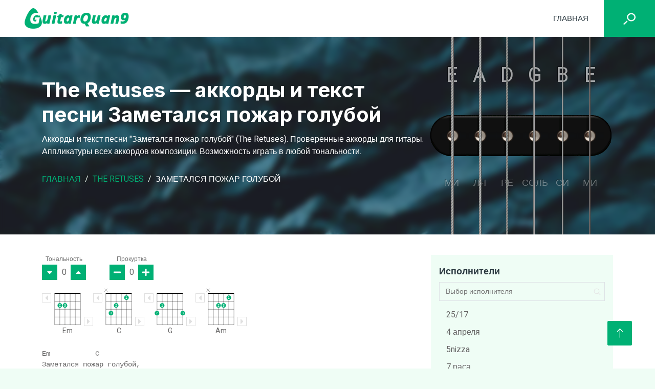

--- FILE ---
content_type: text/html; charset=UTF-8
request_url: https://guitarquan9.com/the-retuses/zametalsya-pozhar-goluboy/
body_size: 12753
content:
<!doctype html>
<html lang="ru-RU">
<head>
	<meta charset="UTF-8">
	<meta name="viewport" content="width=device-width, initial-scale=1">
	<link rel="profile" href="https://gmpg.org/xfn/11">

	<!-- Google Web Fonts -->
    <link rel="preconnect" href="https://fonts.googleapis.com">
    <link rel="preconnect" href="https://fonts.gstatic.com" crossorigin>
    <link href="https://fonts.googleapis.com/css2?family=Heebo:wght@400;500;600&family=Inter:wght@700;800&display=swap" rel="stylesheet">

	<meta name='robots' content='index, follow, max-image-preview:large, max-snippet:-1, max-video-preview:-1' />

	<title>The Retuses, Заметался пожар голубой — аккорды песни для гитары</title>
	<meta name="description" content="Аккорды и текст песни &quot;Заметался пожар голубой&quot; (The Retuses). Проверенные аккорды для гитары. Аппликатуры всех аккордов композиций. Возможность играть в любой тональности." />
	<link rel="canonical" href="https://guitarquan9.com/the-retuses/zametalsya-pozhar-goluboy/" />
	<meta property="og:locale" content="ru_RU" />
	<meta property="og:type" content="article" />
	<meta property="og:title" content="The Retuses, Заметался пожар голубой — аккорды песни для гитары" />
	<meta property="og:description" content="Аккорды и текст песни &quot;Заметался пожар голубой&quot; (The Retuses). Проверенные аккорды для гитары. Аппликатуры всех аккордов композиций. Возможность играть в любой тональности." />
	<meta property="og:url" content="https://guitarquan9.com/the-retuses/zametalsya-pozhar-goluboy/" />
	<meta property="og:site_name" content="GuitarQuan9" />
	<meta property="article:modified_time" content="2024-03-14T08:11:40+00:00" />
	<meta name="twitter:card" content="summary_large_image" />
	<script type="application/ld+json" class="yoast-schema-graph">{"@context":"https://schema.org","@graph":[{"@type":"WebPage","@id":"https://guitarquan9.com/the-retuses/zametalsya-pozhar-goluboy/","url":"https://guitarquan9.com/the-retuses/zametalsya-pozhar-goluboy/","name":"The Retuses, Заметался пожар голубой — аккорды песни для гитары","isPartOf":{"@id":"https://guitarquan9.com/#website"},"datePublished":"2023-12-19T09:21:13+00:00","dateModified":"2024-03-14T08:11:40+00:00","description":"Аккорды и текст песни \"Заметался пожар голубой\" (The Retuses). Проверенные аккорды для гитары. Аппликатуры всех аккордов композиций. Возможность играть в любой тональности.","breadcrumb":{"@id":"https://guitarquan9.com/the-retuses/zametalsya-pozhar-goluboy/#breadcrumb"},"inLanguage":"ru-RU","potentialAction":[{"@type":"ReadAction","target":["https://guitarquan9.com/the-retuses/zametalsya-pozhar-goluboy/"]}]},{"@type":"BreadcrumbList","@id":"https://guitarquan9.com/the-retuses/zametalsya-pozhar-goluboy/#breadcrumb","itemListElement":[{"@type":"ListItem","position":1,"name":"Главная","item":"https://guitarquan9.com/"},{"@type":"ListItem","position":2,"name":"The Retuses","item":"https://guitarquan9.com/the-retuses/"},{"@type":"ListItem","position":3,"name":"Заметался пожар голубой"}]},{"@type":"WebSite","@id":"https://guitarquan9.com/#website","url":"https://guitarquan9.com/","name":"GuitarQuan9","description":"","potentialAction":[{"@type":"SearchAction","target":{"@type":"EntryPoint","urlTemplate":"https://guitarquan9.com/?s={search_term_string}"},"query-input":"required name=search_term_string"}],"inLanguage":"ru-RU"}]}</script>


<style id='wp-img-auto-sizes-contain-inline-css'>
img:is([sizes=auto i],[sizes^="auto," i]){contain-intrinsic-size:3000px 1500px}
/*# sourceURL=wp-img-auto-sizes-contain-inline-css */
</style>
<style id='classic-theme-styles-inline-css'>
/*! This file is auto-generated */
.wp-block-button__link{color:#fff;background-color:#32373c;border-radius:9999px;box-shadow:none;text-decoration:none;padding:calc(.667em + 2px) calc(1.333em + 2px);font-size:1.125em}.wp-block-file__button{background:#32373c;color:#fff;text-decoration:none}
/*# sourceURL=/wp-includes/css/classic-themes.min.css */
</style>
<link rel='stylesheet' id='guitarquan-font-awesome-css' href='https://cdnjs.cloudflare.com/ajax/libs/font-awesome/5.10.0/css/all.min.css' media='all' />
<link rel='stylesheet' id='guitarquan-bootstrap-icons-css' href='https://cdn.jsdelivr.net/npm/bootstrap-icons@1.4.1/font/bootstrap-icons.css' media='all' />
<link rel='stylesheet' id='guitarquan-animate-css' href='https://guitarquan9.com/wp-content/themes/guitarquan/assets/lib/animate/animate.min.css' media='all' />
<link rel='stylesheet' id='guitarquan-style-css' href='https://guitarquan9.com/wp-content/themes/guitarquan/assets/css/style.css' media='all' />
<link rel='shortlink' href='https://guitarquan9.com/?p=25576' />
<style>.pseudo-clearfy-link { color: #008acf; cursor: pointer;}.pseudo-clearfy-link:hover { text-decoration: none;}</style><link rel="pingback" href="https://guitarquan9.com/xmlrpc.php">	
	<!-- Google tag (gtag.js) -->
<script async src="https://www.googletagmanager.com/gtag/js?id=G-52CSTFPP8E"></script>
<script>
  window.dataLayer = window.dataLayer || [];
  function gtag(){dataLayer.push(arguments);}
  gtag('js', new Date());

  gtag('config', 'G-52CSTFPP8E');
</script>
	
	<!-- Yandex.Metrika counter -->
<script type="text/javascript" >
   (function(m,e,t,r,i,k,a){m[i]=m[i]||function(){(m[i].a=m[i].a||[]).push(arguments)};
   m[i].l=1*new Date();
   for (var j = 0; j < document.scripts.length; j++) {if (document.scripts[j].src === r) { return; }}
   k=e.createElement(t),a=e.getElementsByTagName(t)[0],k.async=1,k.src=r,a.parentNode.insertBefore(k,a)})
   (window, document, "script", "https://mc.yandex.ru/metrika/tag.js", "ym");

   ym(96935803, "init", {
        clickmap:true,
        trackLinks:true,
        accurateTrackBounce:true
   });
</script>
<noscript><div><img src="https://mc.yandex.ru/watch/96935803" style="position:absolute; left:-9999px;" alt="" /></div></noscript>
<!-- /Yandex.Metrika counter -->
	
<style id='global-styles-inline-css'>
:root{--wp--preset--aspect-ratio--square: 1;--wp--preset--aspect-ratio--4-3: 4/3;--wp--preset--aspect-ratio--3-4: 3/4;--wp--preset--aspect-ratio--3-2: 3/2;--wp--preset--aspect-ratio--2-3: 2/3;--wp--preset--aspect-ratio--16-9: 16/9;--wp--preset--aspect-ratio--9-16: 9/16;--wp--preset--color--black: #000000;--wp--preset--color--cyan-bluish-gray: #abb8c3;--wp--preset--color--white: #ffffff;--wp--preset--color--pale-pink: #f78da7;--wp--preset--color--vivid-red: #cf2e2e;--wp--preset--color--luminous-vivid-orange: #ff6900;--wp--preset--color--luminous-vivid-amber: #fcb900;--wp--preset--color--light-green-cyan: #7bdcb5;--wp--preset--color--vivid-green-cyan: #00d084;--wp--preset--color--pale-cyan-blue: #8ed1fc;--wp--preset--color--vivid-cyan-blue: #0693e3;--wp--preset--color--vivid-purple: #9b51e0;--wp--preset--gradient--vivid-cyan-blue-to-vivid-purple: linear-gradient(135deg,rgb(6,147,227) 0%,rgb(155,81,224) 100%);--wp--preset--gradient--light-green-cyan-to-vivid-green-cyan: linear-gradient(135deg,rgb(122,220,180) 0%,rgb(0,208,130) 100%);--wp--preset--gradient--luminous-vivid-amber-to-luminous-vivid-orange: linear-gradient(135deg,rgb(252,185,0) 0%,rgb(255,105,0) 100%);--wp--preset--gradient--luminous-vivid-orange-to-vivid-red: linear-gradient(135deg,rgb(255,105,0) 0%,rgb(207,46,46) 100%);--wp--preset--gradient--very-light-gray-to-cyan-bluish-gray: linear-gradient(135deg,rgb(238,238,238) 0%,rgb(169,184,195) 100%);--wp--preset--gradient--cool-to-warm-spectrum: linear-gradient(135deg,rgb(74,234,220) 0%,rgb(151,120,209) 20%,rgb(207,42,186) 40%,rgb(238,44,130) 60%,rgb(251,105,98) 80%,rgb(254,248,76) 100%);--wp--preset--gradient--blush-light-purple: linear-gradient(135deg,rgb(255,206,236) 0%,rgb(152,150,240) 100%);--wp--preset--gradient--blush-bordeaux: linear-gradient(135deg,rgb(254,205,165) 0%,rgb(254,45,45) 50%,rgb(107,0,62) 100%);--wp--preset--gradient--luminous-dusk: linear-gradient(135deg,rgb(255,203,112) 0%,rgb(199,81,192) 50%,rgb(65,88,208) 100%);--wp--preset--gradient--pale-ocean: linear-gradient(135deg,rgb(255,245,203) 0%,rgb(182,227,212) 50%,rgb(51,167,181) 100%);--wp--preset--gradient--electric-grass: linear-gradient(135deg,rgb(202,248,128) 0%,rgb(113,206,126) 100%);--wp--preset--gradient--midnight: linear-gradient(135deg,rgb(2,3,129) 0%,rgb(40,116,252) 100%);--wp--preset--font-size--small: 13px;--wp--preset--font-size--medium: 20px;--wp--preset--font-size--large: 36px;--wp--preset--font-size--x-large: 42px;--wp--preset--spacing--20: 0.44rem;--wp--preset--spacing--30: 0.67rem;--wp--preset--spacing--40: 1rem;--wp--preset--spacing--50: 1.5rem;--wp--preset--spacing--60: 2.25rem;--wp--preset--spacing--70: 3.38rem;--wp--preset--spacing--80: 5.06rem;--wp--preset--shadow--natural: 6px 6px 9px rgba(0, 0, 0, 0.2);--wp--preset--shadow--deep: 12px 12px 50px rgba(0, 0, 0, 0.4);--wp--preset--shadow--sharp: 6px 6px 0px rgba(0, 0, 0, 0.2);--wp--preset--shadow--outlined: 6px 6px 0px -3px rgb(255, 255, 255), 6px 6px rgb(0, 0, 0);--wp--preset--shadow--crisp: 6px 6px 0px rgb(0, 0, 0);}:where(.is-layout-flex){gap: 0.5em;}:where(.is-layout-grid){gap: 0.5em;}body .is-layout-flex{display: flex;}.is-layout-flex{flex-wrap: wrap;align-items: center;}.is-layout-flex > :is(*, div){margin: 0;}body .is-layout-grid{display: grid;}.is-layout-grid > :is(*, div){margin: 0;}:where(.wp-block-columns.is-layout-flex){gap: 2em;}:where(.wp-block-columns.is-layout-grid){gap: 2em;}:where(.wp-block-post-template.is-layout-flex){gap: 1.25em;}:where(.wp-block-post-template.is-layout-grid){gap: 1.25em;}.has-black-color{color: var(--wp--preset--color--black) !important;}.has-cyan-bluish-gray-color{color: var(--wp--preset--color--cyan-bluish-gray) !important;}.has-white-color{color: var(--wp--preset--color--white) !important;}.has-pale-pink-color{color: var(--wp--preset--color--pale-pink) !important;}.has-vivid-red-color{color: var(--wp--preset--color--vivid-red) !important;}.has-luminous-vivid-orange-color{color: var(--wp--preset--color--luminous-vivid-orange) !important;}.has-luminous-vivid-amber-color{color: var(--wp--preset--color--luminous-vivid-amber) !important;}.has-light-green-cyan-color{color: var(--wp--preset--color--light-green-cyan) !important;}.has-vivid-green-cyan-color{color: var(--wp--preset--color--vivid-green-cyan) !important;}.has-pale-cyan-blue-color{color: var(--wp--preset--color--pale-cyan-blue) !important;}.has-vivid-cyan-blue-color{color: var(--wp--preset--color--vivid-cyan-blue) !important;}.has-vivid-purple-color{color: var(--wp--preset--color--vivid-purple) !important;}.has-black-background-color{background-color: var(--wp--preset--color--black) !important;}.has-cyan-bluish-gray-background-color{background-color: var(--wp--preset--color--cyan-bluish-gray) !important;}.has-white-background-color{background-color: var(--wp--preset--color--white) !important;}.has-pale-pink-background-color{background-color: var(--wp--preset--color--pale-pink) !important;}.has-vivid-red-background-color{background-color: var(--wp--preset--color--vivid-red) !important;}.has-luminous-vivid-orange-background-color{background-color: var(--wp--preset--color--luminous-vivid-orange) !important;}.has-luminous-vivid-amber-background-color{background-color: var(--wp--preset--color--luminous-vivid-amber) !important;}.has-light-green-cyan-background-color{background-color: var(--wp--preset--color--light-green-cyan) !important;}.has-vivid-green-cyan-background-color{background-color: var(--wp--preset--color--vivid-green-cyan) !important;}.has-pale-cyan-blue-background-color{background-color: var(--wp--preset--color--pale-cyan-blue) !important;}.has-vivid-cyan-blue-background-color{background-color: var(--wp--preset--color--vivid-cyan-blue) !important;}.has-vivid-purple-background-color{background-color: var(--wp--preset--color--vivid-purple) !important;}.has-black-border-color{border-color: var(--wp--preset--color--black) !important;}.has-cyan-bluish-gray-border-color{border-color: var(--wp--preset--color--cyan-bluish-gray) !important;}.has-white-border-color{border-color: var(--wp--preset--color--white) !important;}.has-pale-pink-border-color{border-color: var(--wp--preset--color--pale-pink) !important;}.has-vivid-red-border-color{border-color: var(--wp--preset--color--vivid-red) !important;}.has-luminous-vivid-orange-border-color{border-color: var(--wp--preset--color--luminous-vivid-orange) !important;}.has-luminous-vivid-amber-border-color{border-color: var(--wp--preset--color--luminous-vivid-amber) !important;}.has-light-green-cyan-border-color{border-color: var(--wp--preset--color--light-green-cyan) !important;}.has-vivid-green-cyan-border-color{border-color: var(--wp--preset--color--vivid-green-cyan) !important;}.has-pale-cyan-blue-border-color{border-color: var(--wp--preset--color--pale-cyan-blue) !important;}.has-vivid-cyan-blue-border-color{border-color: var(--wp--preset--color--vivid-cyan-blue) !important;}.has-vivid-purple-border-color{border-color: var(--wp--preset--color--vivid-purple) !important;}.has-vivid-cyan-blue-to-vivid-purple-gradient-background{background: var(--wp--preset--gradient--vivid-cyan-blue-to-vivid-purple) !important;}.has-light-green-cyan-to-vivid-green-cyan-gradient-background{background: var(--wp--preset--gradient--light-green-cyan-to-vivid-green-cyan) !important;}.has-luminous-vivid-amber-to-luminous-vivid-orange-gradient-background{background: var(--wp--preset--gradient--luminous-vivid-amber-to-luminous-vivid-orange) !important;}.has-luminous-vivid-orange-to-vivid-red-gradient-background{background: var(--wp--preset--gradient--luminous-vivid-orange-to-vivid-red) !important;}.has-very-light-gray-to-cyan-bluish-gray-gradient-background{background: var(--wp--preset--gradient--very-light-gray-to-cyan-bluish-gray) !important;}.has-cool-to-warm-spectrum-gradient-background{background: var(--wp--preset--gradient--cool-to-warm-spectrum) !important;}.has-blush-light-purple-gradient-background{background: var(--wp--preset--gradient--blush-light-purple) !important;}.has-blush-bordeaux-gradient-background{background: var(--wp--preset--gradient--blush-bordeaux) !important;}.has-luminous-dusk-gradient-background{background: var(--wp--preset--gradient--luminous-dusk) !important;}.has-pale-ocean-gradient-background{background: var(--wp--preset--gradient--pale-ocean) !important;}.has-electric-grass-gradient-background{background: var(--wp--preset--gradient--electric-grass) !important;}.has-midnight-gradient-background{background: var(--wp--preset--gradient--midnight) !important;}.has-small-font-size{font-size: var(--wp--preset--font-size--small) !important;}.has-medium-font-size{font-size: var(--wp--preset--font-size--medium) !important;}.has-large-font-size{font-size: var(--wp--preset--font-size--large) !important;}.has-x-large-font-size{font-size: var(--wp--preset--font-size--x-large) !important;}
/*# sourceURL=global-styles-inline-css */
</style>
</head>

<body class="wp-singular chord-template-default single single-chord postid-25576 wp-theme-guitarquan">
	<div class="container-xxl bg-white p-0">

	<!-- Spinner Start -->
	<div id="spinner" class="show bg-white position-fixed translate-middle w-100 vh-100 top-50 start-50 d-flex align-items-center justify-content-center">
            <div class="spinner-border text-primary" style="width: 3rem; height: 3rem;" role="status">
                <span class="sr-only">Loading...</span>
            </div>
        </div>
        <!-- Spinner End -->


        <!-- Navbar Start -->
        <nav class="navbar navbar-expand-lg bg-white navbar-light shadow p-0">
            <a href="/" class="navbar-brand d-flex align-items-center text-center py-0 px-4 px-lg-5">
                <img src="https://guitarquan9.com/wp-content/themes/guitarquan/assets/img/logo.png" alt="">
            </a>
            <button type="button" class="navbar-toggler me-4" data-bs-toggle="collapse" data-bs-target="#navbarCollapse">
                <span class="navbar-toggler-icon"></span>
            </button>
            <div class="collapse navbar-collapse" id="navbarCollapse">
                <div class="navbar-nav ms-auto p-4 p-lg-0">
					<a href="https://guitarquan9.com/" class="nav-item nav-link">Главная</a>

                </div>
                <button class="btn btn-primary search-btn"><svg xmlns="http://www.w3.org/2000/svg" width="800" height="800" viewBox="0 -0.5 21 21"><path fill="#fff" fill-rule="evenodd" d="m5.94 12.929 1.485 1.414L1.485 20 0 18.586l5.94-5.657ZM13.65 12C10.755 12 8.4 9.757 8.4 7s2.355-5 5.25-5 5.25 2.243 5.25 5-2.355 5-5.25 5Zm0-12C9.59 0 6.3 3.134 6.3 7s3.29 7 7.35 7S21 10.866 21 7s-3.29-7-7.35-7Z"/></svg></button>
            </div>
        </nav>
        <!-- Navbar End -->

        <div class="header">
            <div class="container">
                <div class="header__wrap">
                    <div class="header__content">
                        <h1 class="header__title">The Retuses — аккорды и текст песни Заметался пожар голубой</h1>
                                                    <div class="header__descr">Аккорды и текст песни "Заметался пожар голубой" (The Retuses). Проверенные аккорды для гитары. Аппликатуры всех аккордов композиции. Возможность играть в любой тональности.</div>
                        																					<nav aria-label="breadcrumb" class="header__breadcrumb">
									<ol class="breadcrumb text-uppercase"><li class='breadcrumb-item'><a href='https://guitarquan9.com/'>Главная</a></li>  <li class='breadcrumb-item'><a href='https://guitarquan9.com/the-retuses/'>The Retuses</a></li>  <li class='breadcrumb-item text-white active' aria-current='page'>Заметался пожар голубой</li></ol>								</nav>
													
                    </div>
                    <div class="header__img">
                        <div id="guitarBody" class="pickActive">
                            <button class="string" id="s6"></button>
                            <button class="string" id="s5"></button>
                            <button class="string" id="s4"></button>
                            <button class="string" id="s3"></button>
                            <button class="string" id="s2"></button>
                            <button class="string" id="s1"></button>
                            <div class="notes">
                                <span class="lightOff" id="s6Note">E<span class="notas">МИ</span></span>
                                <span class="lightOff" id="s5Note">A<span class="notas">ЛЯ</span></span>
                                <span class="lightOff" id="s4Note">D<span class="notas">РЕ</span></span>
                                <span class="lightOff" id="s3Note">G<span class="notas">СОЛЬ</span></span>
                                <span class="lightOff" id="s2Note">B<span class="notas">СИ</span></span>
                                <span class="lightOff" id="s1Note">E<span class="notas">МИ</span></span>
                            </div>
                        </div>
                    </div>
                </div>
            </div>
        </div>

<main class="main">
    
    <section class="chord-list section">
        <div class="container">
            <div class="row">
                <div class="col-lg-8">
                    
                    <div class="songs-chord">
                        <div class="songs-chord__controll-wrap">
                            <div class="songs-chord__controls">                                
                                <div class="songs-chord__transposer">  
                                    <div class="songs-chord__controls-title">Тональность</div>
                                    <div class="songs-chord__btn-list">
                                        <button class="songs-chord__btn songs-chord__btn--down"><svg class="svg-icon"><use xlink:href="https://guitarquan9.com/wp-content/themes/guitarquan/assets/img/site/sprite.svg#arrow-down"></use></svg></button>                                
                                        <div class="songs-chord__transposer-counter">0</div>
                                        <button class="songs-chord__btn songs-chord__btn--up"><svg class="svg-icon"><use xlink:href="https://guitarquan9.com/wp-content/themes/guitarquan/assets/img/site/sprite.svg#arrow-up"></use></svg></button>    
                                    </div>                                                    
                                </div>

                                <div class="songs-chord__scroll">
                                    <div class="songs-chord__controls-title">Прокуртка</div>
                                    <div class="songs-chord__btn-list">
                                        <button class="songs-chord__btn songs-chord__btn--minus"><svg class="svg-icon"><use xlink:href="https://guitarquan9.com/wp-content/themes/guitarquan/assets/img/site/sprite.svg#minus"></use></svg></button>
                                        <div class="songs-chord__scroll-counter">0</div>
                                        <button class="songs-chord__btn songs-chord__btn--plus"><svg class="svg-icon"><use xlink:href="https://guitarquan9.com/wp-content/themes/guitarquan/assets/img/site/sprite.svg#plus"></use></svg></button>                                
                                    </div>
                                    <button class="songs-chord__scroll-stop">
                                        <svg class="svg-icon"><use xlink:href="https://guitarquan9.com/wp-content/themes/guitarquan/assets/img/site/sprite.svg#stop"></use></svg>
                                        <span>Стоп</span>
                                    </button>
                                </div>

                            </div>
                            <div class="songs-chord__fingering" id="songsList"></div>
                        </div>

                        <div class="songs-chord__body" id="songsChord"><pre>Em           C&#10;Заметался пожар голубой,&#10;G             Am&#10;Позабылись родимые дали.&#10;Em                C&#10;В первый раз я запел про любовь,&#10;G                Am&#10;В первый раз отрекаюсь скандалить.&#10;&#10;Был я весь - как запущенный сад,&#10;Был на женщин и зелие падкий.&#10;Разонравилось пить и плясать&#10;И терять свою жизнь без оглядки.&#10;&#10;Мне бы только смотреть на тебя,&#10;Видеть глаз злато-карий омут,&#10;И чтоб, прошлое не любя,&#10;Ты уйти не смогла к другому.&#10;&#10;Поступь нежная, легкий стан,&#10;Если б знала ты сердцем упорным,&#10;Как умеет любить хулиган,&#10;Как умеет он быть покорным.&#10;&#10;Я б навеки забыл кабаки&#10;И стихи бы писать забросил.&#10;Только б тонкой касаться руки&#10;И волос твоих цветом в осень.&#10;&#10;Я б навеки пошел за тобой&#10;Хоть в свои, хоть в чужие дали...&#10;В первый раз я запел про любовь,&#10;В первый раз отрекаюсь скандалить.</pre>
</div>

                    </div>
                </div>
                <div class="col-lg-4">
                    
<div class="aside-block aside-block--search">
	<div class="aside-block__title">Исполнители</div>
	<div class="aside-block__search">
		<input type="text" placeholder="Выбор исполнителя" class="aside-block__search-input">
	</div>
	<div class="aside-block__body">
		<ul>
							<li class="songs-menu__item ">
					<a href="https://guitarquan9.com/25-17/">25/17</a>
				</li>
							<li class="songs-menu__item ">
					<a href="https://guitarquan9.com/4-aprelya/">4 апреля</a>
				</li>
							<li class="songs-menu__item ">
					<a href="https://guitarquan9.com/5nizza/">5nizza</a>
				</li>
							<li class="songs-menu__item ">
					<a href="https://guitarquan9.com/7-rasa/">7 раса</a>
				</li>
							<li class="songs-menu__item ">
					<a href="https://guitarquan9.com/7b/">7Б</a>
				</li>
							<li class="songs-menu__item ">
					<a href="https://guitarquan9.com/alai-oli/">Alai Oli</a>
				</li>
							<li class="songs-menu__item ">
					<a href="https://guitarquan9.com/alekseev/">Alekseev</a>
				</li>
							<li class="songs-menu__item ">
					<a href="https://guitarquan9.com/anacondaz/">Anacondaz</a>
				</li>
							<li class="songs-menu__item ">
					<a href="https://guitarquan9.com/animal-dzhaz/">Animal ДжаZ</a>
				</li>
							<li class="songs-menu__item ">
					<a href="https://guitarquan9.com/archi/">ARCHI</a>
				</li>
							<li class="songs-menu__item ">
					<a href="https://guitarquan9.com/billy-s-band/">Billy's Band</a>
				</li>
							<li class="songs-menu__item ">
					<a href="https://guitarquan9.com/brainstorm/">Brainstorm</a>
				</li>
							<li class="songs-menu__item ">
					<a href="https://guitarquan9.com/brutto/">BRUTTO</a>
				</li>
							<li class="songs-menu__item ">
					<a href="https://guitarquan9.com/by-effect/">BY Effect</a>
				</li>
							<li class="songs-menu__item ">
					<a href="https://guitarquan9.com/dabro/">Dabro</a>
				</li>
							<li class="songs-menu__item ">
					<a href="https://guitarquan9.com/distemper/">Distemper</a>
				</li>
							<li class="songs-menu__item ">
					<a href="https://guitarquan9.com/elvis-presley/">Elvis Presley</a>
				</li>
							<li class="songs-menu__item ">
					<a href="https://guitarquan9.com/f-p-g/">F.P.G.</a>
				</li>
							<li class="songs-menu__item ">
					<a href="https://guitarquan9.com/feduk/">Feduk</a>
				</li>
							<li class="songs-menu__item ">
					<a href="https://guitarquan9.com/fleur/">Flëur</a>
				</li>
							<li class="songs-menu__item ">
					<a href="https://guitarquan9.com/gilava/">Gilava</a>
				</li>
							<li class="songs-menu__item ">
					<a href="https://guitarquan9.com/hammali-navai/">HammAli &amp; Navai</a>
				</li>
							<li class="songs-menu__item ">
					<a href="https://guitarquan9.com/hensy/">HENSY</a>
				</li>
							<li class="songs-menu__item ">
					<a href="https://guitarquan9.com/hi-fi/">Hi-Fi</a>
				</li>
							<li class="songs-menu__item ">
					<a href="https://guitarquan9.com/iowa/">IOWA</a>
				</li>
							<li class="songs-menu__item ">
					<a href="https://guitarquan9.com/jony/">JONY</a>
				</li>
							<li class="songs-menu__item ">
					<a href="https://guitarquan9.com/loboda/">LOBODA</a>
				</li>
							<li class="songs-menu__item ">
					<a href="https://guitarquan9.com/louna/">Louna</a>
				</li>
							<li class="songs-menu__item ">
					<a href="https://guitarquan9.com/lumen/">Lumen</a>
				</li>
							<li class="songs-menu__item ">
					<a href="https://guitarquan9.com/nirvana/">Nirvana</a>
				</li>
							<li class="songs-menu__item ">
					<a href="https://guitarquan9.com/princesse-angine/">Princesse Angine</a>
				</li>
							<li class="songs-menu__item ">
					<a href="https://guitarquan9.com/ramil/">Ramil'</a>
				</li>
							<li class="songs-menu__item ">
					<a href="https://guitarquan9.com/rauf-faik/">Rauf &amp; Faik</a>
				</li>
							<li class="songs-menu__item ">
					<a href="https://guitarquan9.com/ssshhhiiittt/">ssshhhiiittt!</a>
				</li>
							<li class="songs-menu__item ">
					<a href="https://guitarquan9.com/the-hatters/">The Hatters</a>
				</li>
							<li class="songs-menu__item active">
					<a href="https://guitarquan9.com/the-retuses/">The Retuses</a>
				</li>
							<li class="songs-menu__item ">
					<a href="https://guitarquan9.com/the-rolling-stones/">The Rolling Stones</a>
				</li>
							<li class="songs-menu__item ">
					<a href="https://guitarquan9.com/a-studio/">А’Студио</a>
				</li>
							<li class="songs-menu__item ">
					<a href="https://guitarquan9.com/agata-kristi/">Агата Кристи</a>
				</li>
							<li class="songs-menu__item ">
					<a href="https://guitarquan9.com/adaptatsiya/">Адаптация</a>
				</li>
							<li class="songs-menu__item ">
					<a href="https://guitarquan9.com/adrenalin/">Адреналин</a>
				</li>
							<li class="songs-menu__item ">
					<a href="https://guitarquan9.com/akvarium/">Аквариум</a>
				</li>
							<li class="songs-menu__item ">
					<a href="https://guitarquan9.com/aleksandr-barykin/">Александр Барыкин</a>
				</li>
							<li class="songs-menu__item ">
					<a href="https://guitarquan9.com/aleksandr-bashlachyov/">Александр Башлачёв</a>
				</li>
							<li class="songs-menu__item ">
					<a href="https://guitarquan9.com/aleksandr-gorodnitskiy/">Александр Городницкий</a>
				</li>
							<li class="songs-menu__item ">
					<a href="https://guitarquan9.com/aleksandr-gradskiy/">Александр Градский</a>
				</li>
							<li class="songs-menu__item ">
					<a href="https://guitarquan9.com/aleksandr-ivanov/">Александр Иванов</a>
				</li>
							<li class="songs-menu__item ">
					<a href="https://guitarquan9.com/aleksandr-marshal/">Александр Маршал</a>
				</li>
							<li class="songs-menu__item ">
					<a href="https://guitarquan9.com/aleksandr-chernetskiy/">Александр Чернецкий</a>
				</li>
							<li class="songs-menu__item ">
					<a href="https://guitarquan9.com/aleksey-glyzin/">Алексей Глызин</a>
				</li>
							<li class="songs-menu__item ">
					<a href="https://guitarquan9.com/aleksin/">Алексин</a>
				</li>
							<li class="songs-menu__item ">
					<a href="https://guitarquan9.com/alyona-shvets/">Алёна Швец</a>
				</li>
							<li class="songs-menu__item ">
					<a href="https://guitarquan9.com/alisa/">Алиса</a>
				</li>
							<li class="songs-menu__item ">
					<a href="https://guitarquan9.com/alisa-blondinka-akkordy/">Алиса -Блондинка: аккорды</a>
				</li>
							<li class="songs-menu__item ">
					<a href="https://guitarquan9.com/aloevera/">АлоэВера</a>
				</li>
							<li class="songs-menu__item ">
					<a href="https://guitarquan9.com/anatoliy-kireev/">Анатолий Киреев</a>
				</li>
							<li class="songs-menu__item ">
					<a href="https://guitarquan9.com/andrey-gubin/">Андрей Губин</a>
				</li>
							<li class="songs-menu__item ">
					<a href="https://guitarquan9.com/anet-say/">Анет Сай</a>
				</li>
							<li class="songs-menu__item ">
					<a href="https://guitarquan9.com/animatsiya/">АнимациЯ</a>
				</li>
							<li class="songs-menu__item ">
					<a href="https://guitarquan9.com/antitila/">Антитіла</a>
				</li>
							<li class="songs-menu__item ">
					<a href="https://guitarquan9.com/ariya/">Ария</a>
				</li>
							<li class="songs-menu__item ">
					<a href="https://guitarquan9.com/auktsyon/">АукцЫон</a>
				</li>
							<li class="songs-menu__item ">
					<a href="https://guitarquan9.com/affinazh/">Аффинаж</a>
				</li>
							<li class="songs-menu__item ">
					<a href="https://guitarquan9.com/basta/">Баста</a>
				</li>
							<li class="songs-menu__item ">
					<a href="https://guitarquan9.com/belyy-oryol/">Белый орёл</a>
				</li>
							<li class="songs-menu__item ">
					<a href="https://guitarquan9.com/bi-2/">Би-2</a>
				</li>
							<li class="songs-menu__item ">
					<a href="https://guitarquan9.com/bravo/">Браво</a>
				</li>
							<li class="songs-menu__item ">
					<a href="https://guitarquan9.com/branimir/">Бранимир</a>
				</li>
							<li class="songs-menu__item ">
					<a href="https://guitarquan9.com/bratya-grim/">Братья Грим</a>
				</li>
							<li class="songs-menu__item ">
					<a href="https://guitarquan9.com/brigada-s/">Бригада С</a>
				</li>
							<li class="songs-menu__item ">
					<a href="https://guitarquan9.com/bulat-okudzhava/">Булат Окуджава</a>
				</li>
							<li class="songs-menu__item ">
					<a href="https://guitarquan9.com/bumboks/">Бумбокс</a>
				</li>
							<li class="songs-menu__item ">
					<a href="https://guitarquan9.com/va-bank/">Ва-банкъ</a>
				</li>
							<li class="songs-menu__item ">
					<a href="https://guitarquan9.com/vadim-egorov/">Вадим Егоров</a>
				</li>
							<li class="songs-menu__item ">
					<a href="https://guitarquan9.com/valentin-strykalo/">Валентин Стрыкало</a>
				</li>
							<li class="songs-menu__item ">
					<a href="https://guitarquan9.com/valeriy-bokov/">Валерий Боков</a>
				</li>
							<li class="songs-menu__item ">
					<a href="https://guitarquan9.com/valeriy-meladze/">Валерий Меладзе</a>
				</li>
							<li class="songs-menu__item ">
					<a href="https://guitarquan9.com/valeriya/">Валерия</a>
				</li>
							<li class="songs-menu__item ">
					<a href="https://guitarquan9.com/vasya-oblomov/">Вася Обломов</a>
				</li>
							<li class="songs-menu__item ">
					<a href="https://guitarquan9.com/vesyolye-rebyata/">Весёлые ребята</a>
				</li>
							<li class="songs-menu__item ">
					<a href="https://guitarquan9.com/via-gra/">Виа Гра</a>
				</li>
							<li class="songs-menu__item ">
					<a href="https://guitarquan9.com/visokosnyy-god/">Високосный Год</a>
				</li>
							<li class="songs-menu__item ">
					<a href="https://guitarquan9.com/vladimir-vysotskiy/">Владимир Высоцкий</a>
				</li>
							<li class="songs-menu__item ">
					<a href="https://guitarquan9.com/vladimir-kuzmin/">Владимир Кузьмин</a>
				</li>
							<li class="songs-menu__item ">
					<a href="https://guitarquan9.com/vladimir-turiyanskiy/">Владимир Туриянский</a>
				</li>
							<li class="songs-menu__item ">
					<a href="https://guitarquan9.com/vopli-vidoplyasova/">Вопли Видоплясова</a>
				</li>
							<li class="songs-menu__item ">
					<a href="https://guitarquan9.com/voskresenie/">Воскресение</a>
				</li>
							<li class="songs-menu__item ">
					<a href="https://guitarquan9.com/garik-sukachev/">Гарик Сукачев</a>
				</li>
							<li class="songs-menu__item ">
					<a href="https://guitarquan9.com/garik-sukachev-i-neprikasaemye/">Гарик Сукачев и Неприкасаемые</a>
				</li>
							<li class="songs-menu__item ">
					<a href="https://guitarquan9.com/gde-fantom/">Где Фантом?</a>
				</li>
							<li class="songs-menu__item ">
					<a href="https://guitarquan9.com/god-zmei/">Год Змеи</a>
				</li>
							<li class="songs-menu__item ">
					<a href="https://guitarquan9.com/gorod-312/">Город 312</a>
				</li>
							<li class="songs-menu__item ">
					<a href="https://guitarquan9.com/gosti-iz-buduschego/">Гости из будущего</a>
				</li>
							<li class="songs-menu__item ">
					<a href="https://guitarquan9.com/gradusy/">Градусы</a>
				</li>
							<li class="songs-menu__item ">
					<a href="https://guitarquan9.com/grazhdanskaya-oborona/">Гражданская Оборона</a>
				</li>
							<li class="songs-menu__item ">
					<a href="https://guitarquan9.com/grechka/">Гречка</a>
				</li>
							<li class="songs-menu__item ">
					<a href="https://guitarquan9.com/griby/">Грибы</a>
				</li>
							<li class="songs-menu__item ">
					<a href="https://guitarquan9.com/grigoriy-leps/">Григорий Лепс</a>
				</li>
							<li class="songs-menu__item ">
					<a href="https://guitarquan9.com/day-darogu/">Дай Дарогу!</a>
				</li>
							<li class="songs-menu__item ">
					<a href="https://guitarquan9.com/dayte-tank/">Дайте танк (!)</a>
				</li>
							<li class="songs-menu__item ">
					<a href="https://guitarquan9.com/ddt/">ДДТ</a>
				</li>
							<li class="songs-menu__item ">
					<a href="https://guitarquan9.com/denis-maydanov/">Денис Майданов</a>
				</li>
							<li class="songs-menu__item ">
					<a href="https://guitarquan9.com/detskie-pesni/">Детские песни</a>
				</li>
							<li class="songs-menu__item ">
					<a href="https://guitarquan9.com/dzhizus/">Джизус</a>
				</li>
							<li class="songs-menu__item ">
					<a href="https://guitarquan9.com/dmitriy-malikov/">Дмитрий Маликов</a>
				</li>
							<li class="songs-menu__item ">
					<a href="https://guitarquan9.com/dora/">Дора</a>
				</li>
							<li class="songs-menu__item ">
					<a href="https://guitarquan9.com/dragni/">Драгни</a>
				</li>
							<li class="songs-menu__item ">
					<a href="https://guitarquan9.com/evgeniy-bachurin/">Евгений Бачурин</a>
				</li>
							<li class="songs-menu__item ">
					<a href="https://guitarquan9.com/evgeniy-osin/">Евгений Осин</a>
				</li>
							<li class="songs-menu__item ">
					<a href="https://guitarquan9.com/egor-krid/">Егор Крид</a>
				</li>
							<li class="songs-menu__item ">
					<a href="https://guitarquan9.com/egor-nats/">Егор Натс</a>
				</li>
							<li class="songs-menu__item ">
					<a href="https://guitarquan9.com/yolka/">Ёлка</a>
				</li>
							<li class="songs-menu__item ">
					<a href="https://guitarquan9.com/zhuki/">Жуки</a>
				</li>
							<li class="songs-menu__item ">
					<a href="https://guitarquan9.com/zveri/">Звери</a>
				</li>
							<li class="songs-menu__item ">
					<a href="https://guitarquan9.com/zemlyane/">Земляне</a>
				</li>
							<li class="songs-menu__item ">
					<a href="https://guitarquan9.com/zemfira/">Земфира</a>
				</li>
							<li class="songs-menu__item ">
					<a href="https://guitarquan9.com/zimove-zverey/">Зимовье Зверей</a>
				</li>
							<li class="songs-menu__item ">
					<a href="https://guitarquan9.com/zoopark/">Зоопарк</a>
				</li>
							<li class="songs-menu__item ">
					<a href="https://guitarquan9.com/ivan-dorn/">Иван Дорн</a>
				</li>
							<li class="songs-menu__item ">
					<a href="https://guitarquan9.com/ivanushki-international/">Иванушки International</a>
				</li>
							<li class="songs-menu__item ">
					<a href="https://guitarquan9.com/igor-rasteryaev/">Игорь Растеряев</a>
				</li>
							<li class="songs-menu__item ">
					<a href="https://guitarquan9.com/igor-talkov/">Игорь Тальков</a>
				</li>
							<li class="songs-menu__item ">
					<a href="https://guitarquan9.com/ilya-chyort/">Илья Чёрт</a>
				</li>
							<li class="songs-menu__item ">
					<a href="https://guitarquan9.com/yorsh/">Йорш</a>
				</li>
							<li class="songs-menu__item ">
					<a href="https://guitarquan9.com/yorsh-armiya-zhizni-akkordy/">Йорш -Армия жизни: аккорды</a>
				</li>
							<li class="songs-menu__item ">
					<a href="https://guitarquan9.com/kalinov-most/">Калинов мост</a>
				</li>
							<li class="songs-menu__item ">
					<a href="https://guitarquan9.com/kangi/">Канги</a>
				</li>
							<li class="songs-menu__item ">
					<a href="https://guitarquan9.com/kantsler-gi/">Канцлер Ги</a>
				</li>
							<li class="songs-menu__item ">
					<a href="https://guitarquan9.com/kino/">Кино</a>
				</li>
							<li class="songs-menu__item ">
					<a href="https://guitarquan9.com/kirpichi/">Кирпичи</a>
				</li>
							<li class="songs-menu__item ">
					<a href="https://guitarquan9.com/kis-kis/">Кис-кис</a>
				</li>
							<li class="songs-menu__item ">
					<a href="https://guitarquan9.com/klava-koka/">Клава Кока</a>
				</li>
							<li class="songs-menu__item ">
					<a href="https://guitarquan9.com/knyazz/">КняZz</a>
				</li>
							<li class="songs-menu__item ">
					<a href="https://guitarquan9.com/kolya-rotoff/">Коля ROTOFF</a>
				</li>
							<li class="songs-menu__item ">
					<a href="https://guitarquan9.com/konets-filma/">Конец фильма</a>
				</li>
							<li class="songs-menu__item ">
					<a href="https://guitarquan9.com/konstantin-stupin/">Константин Ступин</a>
				</li>
							<li class="songs-menu__item ">
					<a href="https://guitarquan9.com/korol-i-shut/">Король и Шут</a>
				</li>
							<li class="songs-menu__item ">
					<a href="https://guitarquan9.com/kravts/">Кравц</a>
				</li>
							<li class="songs-menu__item ">
					<a href="https://guitarquan9.com/kraski/">Краски</a>
				</li>
							<li class="songs-menu__item ">
					<a href="https://guitarquan9.com/krematoriy/">Крематорий</a>
				</li>
							<li class="songs-menu__item ">
					<a href="https://guitarquan9.com/krematoriy-tanets-malenkih-sviney-akkordy/">Крематорий -Танец маленьких свиней: аккорды</a>
				</li>
							<li class="songs-menu__item ">
					<a href="https://guitarquan9.com/kukryniksy/">Кукрыниксы</a>
				</li>
							<li class="songs-menu__item ">
					<a href="https://guitarquan9.com/landyshi/">Ландыши</a>
				</li>
							<li class="songs-menu__item ">
					<a href="https://guitarquan9.com/laskovyy-may/">Ласковый Май</a>
				</li>
							<li class="songs-menu__item ">
					<a href="https://guitarquan9.com/leningrad/">Ленинград</a>
				</li>
							<li class="songs-menu__item ">
					<a href="https://guitarquan9.com/leonid-agutin/">Леонид Агутин</a>
				</li>
							<li class="songs-menu__item ">
					<a href="https://guitarquan9.com/leonid-utesov/">Леонид Утесов</a>
				</li>
							<li class="songs-menu__item ">
					<a href="https://guitarquan9.com/leprikonsy/">Леприконсы</a>
				</li>
							<li class="songs-menu__item ">
					<a href="https://guitarquan9.com/litsey/">Лицей</a>
				</li>
							<li class="songs-menu__item ">
					<a href="https://guitarquan9.com/lsp/">ЛСП</a>
				</li>
							<li class="songs-menu__item ">
					<a href="https://guitarquan9.com/lyube/">Любэ</a>
				</li>
							<li class="songs-menu__item ">
					<a href="https://guitarquan9.com/lyapis-trubetskoy/">Ляпис Трубецкой</a>
				</li>
							<li class="songs-menu__item ">
					<a href="https://guitarquan9.com/mavrin/">Маврин</a>
				</li>
							<li class="songs-menu__item ">
					<a href="https://guitarquan9.com/maksim/">МакSим</a>
				</li>
							<li class="songs-menu__item ">
					<a href="https://guitarquan9.com/maks-barskih/">Макс Барских</a>
				</li>
							<li class="songs-menu__item ">
					<a href="https://guitarquan9.com/maks-korzh/">Макс Корж</a>
				</li>
							<li class="songs-menu__item ">
					<a href="https://guitarquan9.com/maksim-leonidov/">Максим Леонидов</a>
				</li>
							<li class="songs-menu__item ">
					<a href="https://guitarquan9.com/mara/">Мара</a>
				</li>
							<li class="songs-menu__item ">
					<a href="https://guitarquan9.com/masha-i-medvedi/">Маша и Медведи</a>
				</li>
							<li class="songs-menu__item ">
					<a href="https://guitarquan9.com/mashina-vremeni/">Машина Времени</a>
				</li>
							<li class="songs-menu__item ">
					<a href="https://guitarquan9.com/melnitsa/">Мельница</a>
				</li>
							<li class="songs-menu__item ">
					<a href="https://guitarquan9.com/mimo-vselennoy/">Мимо Вселенной</a>
				</li>
							<li class="songs-menu__item ">
					<a href="https://guitarquan9.com/mister-kredo/">Мистер Кредо</a>
				</li>
							<li class="songs-menu__item ">
					<a href="https://guitarquan9.com/mihail-boyarskiy/">Михаил Боярский</a>
				</li>
							<li class="songs-menu__item ">
					<a href="https://guitarquan9.com/mihail-shufutinskiy/">Михаил Шуфутинский</a>
				</li>
							<li class="songs-menu__item ">
					<a href="https://guitarquan9.com/mihey-i-dzhumandzhi/">Михей и Джуманджи</a>
				</li>
							<li class="songs-menu__item ">
					<a href="https://guitarquan9.com/monetochka/">Монеточка</a>
				</li>
							<li class="songs-menu__item ">
					<a href="https://guitarquan9.com/moralnyy-kodeks/">Моральный кодекс</a>
				</li>
							<li class="songs-menu__item ">
					<a href="https://guitarquan9.com/mot/">Мот</a>
				</li>
							<li class="songs-menu__item ">
					<a href="https://guitarquan9.com/mukka/">МУККА</a>
				</li>
							<li class="songs-menu__item ">
					<a href="https://guitarquan9.com/multfilmy/">МультFильмы</a>
				</li>
							<li class="songs-menu__item ">
					<a href="https://guitarquan9.com/mumiy-troll/">Мумий Тролль</a>
				</li>
							<li class="songs-menu__item ">
					<a href="https://guitarquan9.com/murakami/">Мураками</a>
				</li>
							<li class="songs-menu__item ">
					<a href="https://guitarquan9.com/murat-nasyrov/">Мурат Насыров</a>
				</li>
							<li class="songs-menu__item ">
					<a href="https://guitarquan9.com/murat-thagalegov/">Мурат Тхагалегов</a>
				</li>
							<li class="songs-menu__item ">
					<a href="https://guitarquan9.com/muslim-magomaev/">Муслим Магомаев</a>
				</li>
							<li class="songs-menu__item ">
					<a href="https://guitarquan9.com/my/">Мы</a>
				</li>
							<li class="songs-menu__item ">
					<a href="https://guitarquan9.com/naiv/">Наив</a>
				</li>
							<li class="songs-menu__item ">
					<a href="https://guitarquan9.com/nayk-borzov/">Найк Борзов</a>
				</li>
							<li class="songs-menu__item ">
					<a href="https://guitarquan9.com/nasmork/">Насморк</a>
				</li>
							<li class="songs-menu__item ">
					<a href="https://guitarquan9.com/nautilus-pompilius/">Наутилус Помпилиус</a>
				</li>
							<li class="songs-menu__item ">
					<a href="https://guitarquan9.com/nervy/">Нервы</a>
				</li>
							<li class="songs-menu__item ">
					<a href="https://guitarquan9.com/neschastnyy-sluchay/">Несчастный Случай</a>
				</li>
							<li class="songs-menu__item ">
					<a href="https://guitarquan9.com/nikolay-noskov/">Николай Носков</a>
				</li>
							<li class="songs-menu__item ">
					<a href="https://guitarquan9.com/nogu-svelo/">Ногу Свело!</a>
				</li>
							<li class="songs-menu__item ">
					<a href="https://guitarquan9.com/nol/">Ноль</a>
				</li>
							<li class="songs-menu__item ">
					<a href="https://guitarquan9.com/nochnye-snaypery/">Ночные Снайперы</a>
				</li>
							<li class="songs-menu__item ">
					<a href="https://guitarquan9.com/nensi/">Нэнси</a>
				</li>
							<li class="songs-menu__item ">
					<a href="https://guitarquan9.com/obe-rek/">Обе-Рек</a>
				</li>
							<li class="songs-menu__item ">
					<a href="https://guitarquan9.com/okean-elzi/">Океан Ельзи</a>
				</li>
							<li class="songs-menu__item ">
					<a href="https://guitarquan9.com/oleg-gazmanov/">Олег Газманов</a>
				</li>
							<li class="songs-menu__item ">
					<a href="https://guitarquan9.com/oleg-mityaev/">Олег Митяев</a>
				</li>
							<li class="songs-menu__item ">
					<a href="https://guitarquan9.com/olga-arefeva/">Ольга Арефьева</a>
				</li>
							<li class="songs-menu__item ">
					<a href="https://guitarquan9.com/operatsiya-plastilin/">Операция Пластилин</a>
				</li>
							<li class="songs-menu__item ">
					<a href="https://guitarquan9.com/pavel-kashin/">Павел Кашин</a>
				</li>
							<li class="songs-menu__item ">
					<a href="https://guitarquan9.com/papin-olimpos/">Папин Олимпос</a>
				</li>
							<li class="songs-menu__item ">
					<a href="https://guitarquan9.com/piknik/">Пикник</a>
				</li>
							<li class="songs-menu__item ">
					<a href="https://guitarquan9.com/pilot/">Пилот</a>
				</li>
							<li class="songs-menu__item ">
					<a href="https://guitarquan9.com/pionerlager-pylnaya-raduga/">Пионерлагерь Пыльная Радуга</a>
				</li>
							<li class="songs-menu__item ">
					<a href="https://guitarquan9.com/pitstsa/">Пицца</a>
				</li>
							<li class="songs-menu__item ">
					<a href="https://guitarquan9.com/plan-lomonosova/">План Ломоносова</a>
				</li>
							<li class="songs-menu__item ">
					<a href="https://guitarquan9.com/poslednie-tanki-v-parizhe/">Последние танки в Париже</a>
				</li>
							<li class="songs-menu__item ">
					<a href="https://guitarquan9.com/poshlaya-molli/">Пошлая Молли</a>
				</li>
							<li class="songs-menu__item ">
					<a href="https://guitarquan9.com/propaganda/">Пропаганда</a>
				</li>
							<li class="songs-menu__item ">
					<a href="https://guitarquan9.com/prosto-lera/">просто Лера</a>
				</li>
							<li class="songs-menu__item ">
					<a href="https://guitarquan9.com/raznye-lyudi/">Разные Люди</a>
				</li>
							<li class="songs-menu__item ">
					<a href="https://guitarquan9.com/ranetki/">Ранетки</a>
				</li>
							<li class="songs-menu__item ">
					<a href="https://guitarquan9.com/rozenbaum-aleksandr/">Розенбаум Александр</a>
				</li>
							<li class="songs-menu__item ">
					<a href="https://guitarquan9.com/ruki-vverh/">Руки Вверх</a>
				</li>
							<li class="songs-menu__item ">
					<a href="https://guitarquan9.com/svidanie/">Свидание</a>
				</li>
							<li class="songs-menu__item ">
					<a href="https://guitarquan9.com/svidetelstvo-o-smerti/">Свидетельство о смерти</a>
				</li>
							<li class="songs-menu__item ">
					<a href="https://guitarquan9.com/severnyy-flot/">Северный флот</a>
				</li>
							<li class="songs-menu__item ">
					<a href="https://guitarquan9.com/sekret/">Секрет</a>
				</li>
							<li class="songs-menu__item ">
					<a href="https://guitarquan9.com/sektor-gaza/">Сектор Газа</a>
				</li>
							<li class="songs-menu__item ">
					<a href="https://guitarquan9.com/semyon-slepakov/">Семён Слепаков</a>
				</li>
							<li class="songs-menu__item ">
					<a href="https://guitarquan9.com/sergey-babkin/">Сергей Бабкин</a>
				</li>
							<li class="songs-menu__item ">
					<a href="https://guitarquan9.com/sergey-bobunets/">Сергей Бобунец</a>
				</li>
							<li class="songs-menu__item ">
					<a href="https://guitarquan9.com/sergey-trofimov/">Сергей Трофимов</a>
				</li>
							<li class="songs-menu__item ">
					<a href="https://guitarquan9.com/serga/">СерьГа</a>
				</li>
							<li class="songs-menu__item ">
					<a href="https://guitarquan9.com/sinyaya-ptitsa/">Синяя птица</a>
				</li>
							<li class="songs-menu__item ">
					<a href="https://guitarquan9.com/skriptonit/">Скриптонит</a>
				</li>
							<li class="songs-menu__item ">
					<a href="https://guitarquan9.com/slot/">Слот</a>
				</li>
							<li class="songs-menu__item ">
					<a href="https://guitarquan9.com/smetana-band/">СМЕТАНА band</a>
				</li>
							<li class="songs-menu__item ">
					<a href="https://guitarquan9.com/smyslovye-gallyutsinatsii/">Смысловые галлюцинации</a>
				</li>
							<li class="songs-menu__item ">
					<a href="https://guitarquan9.com/splin/">Сплин</a>
				</li>
							<li class="songs-menu__item ">
					<a href="https://guitarquan9.com/stas-mihaylov/">Стас Михайлов</a>
				</li>
							<li class="songs-menu__item ">
					<a href="https://guitarquan9.com/stimfoniya/">СтимфониЯ</a>
				</li>
							<li class="songs-menu__item ">
					<a href="https://guitarquan9.com/surganova/">Сурганова</a>
				</li>
							<li class="songs-menu__item ">
					<a href="https://guitarquan9.com/surganova-i-orkestr/">Сурганова и Оркестр</a>
				</li>
							<li class="songs-menu__item ">
					<a href="https://guitarquan9.com/taym-aut/">Тайм-аут</a>
				</li>
							<li class="songs-menu__item ">
					<a href="https://guitarquan9.com/tantsy-minus/">Танцы Минус</a>
				</li>
							<li class="songs-menu__item ">
					<a href="https://guitarquan9.com/tarakany/">Тараканы</a>
				</li>
							<li class="songs-menu__item ">
					<a href="https://guitarquan9.com/tatu/">Тату</a>
				</li>
							<li class="songs-menu__item ">
					<a href="https://guitarquan9.com/televizor/">Телевизор</a>
				</li>
							<li class="songs-menu__item ">
					<a href="https://guitarquan9.com/teni-svobody/">Тени Свободы</a>
				</li>
							<li class="songs-menu__item ">
					<a href="https://guitarquan9.com/tehnologiya/">Технология</a>
				</li>
							<li class="songs-menu__item ">
					<a href="https://guitarquan9.com/tima-belorusskih/">Тима Белорусских</a>
				</li>
							<li class="songs-menu__item ">
					<a href="https://guitarquan9.com/torba-na-kruche/">Торба-на-Круче</a>
				</li>
							<li class="songs-menu__item ">
					<a href="https://guitarquan9.com/tri-dnya-dozhdya/">Три дня дождя</a>
				</li>
							<li class="songs-menu__item ">
					<a href="https://guitarquan9.com/umaturman/">Уматурман</a>
				</li>
							<li class="songs-menu__item ">
					<a href="https://guitarquan9.com/undervud/">Ундервуд</a>
				</li>
							<li class="songs-menu__item ">
					<a href="https://guitarquan9.com/faktor-2/">Фактор 2</a>
				</li>
							<li class="songs-menu__item ">
					<a href="https://guitarquan9.com/fedor-chistyakov/">Федор Чистяков</a>
				</li>
							<li class="songs-menu__item ">
					<a href="https://guitarquan9.com/fogel/">Фогель</a>
				</li>
							<li class="songs-menu__item ">
					<a href="https://guitarquan9.com/helavisa/">Хелависа</a>
				</li>
							<li class="songs-menu__item ">
					<a href="https://guitarquan9.com/chayf/">Чайф</a>
				</li>
							<li class="songs-menu__item ">
					<a href="https://guitarquan9.com/chyornyy-lukich/">Чёрный Лукич</a>
				</li>
							<li class="songs-menu__item ">
					<a href="https://guitarquan9.com/chi-li/">Чи-Ли</a>
				</li>
							<li class="songs-menu__item ">
					<a href="https://guitarquan9.com/chizh/">Чиж</a>
				</li>
							<li class="songs-menu__item ">
					<a href="https://guitarquan9.com/chicherina/">Чичерина</a>
				</li>
							<li class="songs-menu__item ">
					<a href="https://guitarquan9.com/shura/">Шура</a>
				</li>
							<li class="songs-menu__item ">
					<a href="https://guitarquan9.com/ysho-ysho/">Ышо?-Ышо!</a>
				</li>
							<li class="songs-menu__item ">
					<a href="https://guitarquan9.com/elizium/">Элизиум</a>
				</li>
							<li class="songs-menu__item ">
					<a href="https://guitarquan9.com/yu-piter/">Ю-Питер</a>
				</li>
							<li class="songs-menu__item ">
					<a href="https://guitarquan9.com/yuliya-savicheva/">Юлия Савичева</a>
				</li>
							<li class="songs-menu__item ">
					<a href="https://guitarquan9.com/yuriy-antonov/">Юрий Антонов</a>
				</li>
							<li class="songs-menu__item ">
					<a href="https://guitarquan9.com/yuriy-vizbor/">Юрий Визбор</a>
				</li>
							<li class="songs-menu__item ">
					<a href="https://guitarquan9.com/yuriy-loza/">Юрий Лоза</a>
				</li>
							<li class="songs-menu__item ">
					<a href="https://guitarquan9.com/yuta/">Юта</a>
				</li>
							<li class="songs-menu__item ">
					<a href="https://guitarquan9.com/yanka-dyagileva/">Янка Дягилева</a>
				</li>
					</ul>
	</div>
</div>

		<div class="aside-block aside-block--search">
		<div class="aside-block__title">Аккорды песен</div>
		<div class="aside-block__search">
			<input type="text" placeholder="Выбор песни" class="aside-block__search-input">
		</div>
		<div class="aside-block__body">			
			<ul>
														<li class="songs-menu__item ">
						<a href="https://guitarquan9.com/the-retuses/taurus/">Taurus</a>
					</li>
														<li class="songs-menu__item ">
						<a href="https://guitarquan9.com/the-retuses/tymo/">TYMO</a>
					</li>
														<li class="songs-menu__item ">
						<a href="https://guitarquan9.com/the-retuses/varanasi-b-rn/">VARANASI B*RN</a>
					</li>
														<li class="songs-menu__item ">
						<a href="https://guitarquan9.com/the-retuses/through-the-fog/">Through The Fog</a>
					</li>
														<li class="songs-menu__item ">
						<a href="https://guitarquan9.com/the-retuses/rosa/">Rosa</a>
					</li>
														<li class="songs-menu__item ">
						<a href="https://guitarquan9.com/the-retuses/sadland/">SADLAND</a>
					</li>
														<li class="songs-menu__item ">
						<a href="https://guitarquan9.com/the-retuses/triangulum/">Triangulum</a>
					</li>
														<li class="songs-menu__item ">
						<a href="https://guitarquan9.com/the-retuses/virgo/">Virgo</a>
					</li>
														<li class="songs-menu__item ">
						<a href="https://guitarquan9.com/the-retuses/sagitta/">Sagitta</a>
					</li>
														<li class="songs-menu__item ">
						<a href="https://guitarquan9.com/the-retuses/parade/">PARADE</a>
					</li>
														<li class="songs-menu__item ">
						<a href="https://guitarquan9.com/the-retuses/x/">X</a>
					</li>
														<li class="songs-menu__item ">
						<a href="https://guitarquan9.com/the-retuses/neuhausen/">Neuhausen</a>
					</li>
														<li class="songs-menu__item ">
						<a href="https://guitarquan9.com/the-retuses/nihil/">NIHIL</a>
					</li>
														<li class="songs-menu__item ">
						<a href="https://guitarquan9.com/the-retuses/lyra/">Lyra</a>
					</li>
														<li class="songs-menu__item ">
						<a href="https://guitarquan9.com/the-retuses/ev-l/">EV*L</a>
					</li>
														<li class="songs-menu__item ">
						<a href="https://guitarquan9.com/the-retuses/omyt/">OMYT</a>
					</li>
														<li class="songs-menu__item ">
						<a href="https://guitarquan9.com/the-retuses/pyxis-molchat-i-smotret/">Pyxis (Молчать и Смотреть)</a>
					</li>
														<li class="songs-menu__item ">
						<a href="https://guitarquan9.com/the-retuses/monoceros/">Monoceros</a>
					</li>
														<li class="songs-menu__item ">
						<a href="https://guitarquan9.com/the-retuses/psp/">PSP</a>
					</li>
														<li class="songs-menu__item ">
						<a href="https://guitarquan9.com/the-retuses/re/">RE</a>
					</li>
														<li class="songs-menu__item ">
						<a href="https://guitarquan9.com/the-retuses/pr-eylau/">Pr.Eylau</a>
					</li>
														<li class="songs-menu__item ">
						<a href="https://guitarquan9.com/the-retuses/insterburg/">Insterburg</a>
					</li>
														<li class="songs-menu__item ">
						<a href="https://guitarquan9.com/the-retuses/neukuhren/">Neukuhren</a>
					</li>
														<li class="songs-menu__item ">
						<a href="https://guitarquan9.com/the-retuses/cassiopeia/">Cassiopeia</a>
					</li>
														<li class="songs-menu__item ">
						<a href="https://guitarquan9.com/the-retuses/lasdehnen/">Lasdehnen</a>
					</li>
														<li class="songs-menu__item ">
						<a href="https://guitarquan9.com/the-retuses/gemini/">Gemini</a>
					</li>
														<li class="songs-menu__item ">
						<a href="https://guitarquan9.com/the-retuses/crux/">Crux</a>
					</li>
														<li class="songs-menu__item ">
						<a href="https://guitarquan9.com/the-retuses/harmonica/">Harmonica</a>
					</li>
														<li class="songs-menu__item ">
						<a href="https://guitarquan9.com/the-retuses/loop/">LOOP</a>
					</li>
														<li class="songs-menu__item ">
						<a href="https://guitarquan9.com/the-retuses/mor/">MOR*</a>
					</li>
														<li class="songs-menu__item ">
						<a href="https://guitarquan9.com/the-retuses/hydra/">Hydra</a>
					</li>
														<li class="songs-menu__item ">
						<a href="https://guitarquan9.com/the-retuses/angerburg/">Angerburg</a>
					</li>
														<li class="songs-menu__item ">
						<a href="https://guitarquan9.com/the-retuses/flood/">Flood</a>
					</li>
														<li class="songs-menu__item ">
						<a href="https://guitarquan9.com/the-retuses/uhodi-8/">Уходи</a>
					</li>
														<li class="songs-menu__item ">
						<a href="https://guitarquan9.com/the-retuses/astra/">Astra</a>
					</li>
														<li class="songs-menu__item ">
						<a href="https://guitarquan9.com/the-retuses/zabludivshiysya-tramvay/">Заблудившийся трамвай</a>
					</li>
														<li class="songs-menu__item ">
						<a href="https://guitarquan9.com/the-retuses/cranz/">Cranz</a>
					</li>
														<li class="songs-menu__item ">
						<a href="https://guitarquan9.com/the-retuses/averyhot/">AVERYHOT</a>
					</li>
														<li class="songs-menu__item ">
						<a href="https://guitarquan9.com/the-retuses/sukin-syn/">Сукин сын</a>
					</li>
														<li class="songs-menu__item ">
						<a href="https://guitarquan9.com/the-retuses/escapism/">ESCAPISM</a>
					</li>
														<li class="songs-menu__item ">
						<a href="https://guitarquan9.com/the-retuses/labiau/">Labiau</a>
					</li>
														<li class="songs-menu__item ">
						<a href="https://guitarquan9.com/the-retuses/poy-zhe-poy/">Пой же пой</a>
					</li>
														<li class="songs-menu__item ">
						<a href="https://guitarquan9.com/the-retuses/slepomu-kapitanu-snitsya-dno/">Слепому капитану снится дно</a>
					</li>
														<li class="songs-menu__item ">
						<a href="https://guitarquan9.com/the-retuses/kogda-nibud-12/">Когда нибудь</a>
					</li>
														<li class="songs-menu__item ">
						<a href="https://guitarquan9.com/the-retuses/v-etom-mire-ya-tolko-prohozhiy/">В этом мире я только прохожий</a>
					</li>
														<li class="songs-menu__item ">
						<a href="https://guitarquan9.com/the-retuses/1924/">1924</a>
					</li>
														<li class="songs-menu__item ">
						<a href="https://guitarquan9.com/the-retuses/shagane-2/">Шаганэ</a>
					</li>
														<li class="songs-menu__item ">
						<a href="https://guitarquan9.com/the-retuses/siniy-vecher/">Синий вечер</a>
					</li>
														<li class="songs-menu__item ">
						<a href="https://guitarquan9.com/the-retuses/pismo-k-zhenschine/">Письмо к женщине</a>
					</li>
														<li class="songs-menu__item ">
						<a href="https://guitarquan9.com/the-retuses/amnesia/">AMNESIA</a>
					</li>
														<li class="songs-menu__item ">
						<a href="https://guitarquan9.com/the-retuses/aquarius/">Aquarius</a>
					</li>
														<li class="songs-menu__item ">
						<a href="https://guitarquan9.com/the-retuses/25574/">????</a>
					</li>
														<li class="songs-menu__item active">
						<a href="https://guitarquan9.com/the-retuses/zametalsya-pozhar-goluboy/">Заметался пожар голубой</a>
					</li>
														<li class="songs-menu__item ">
						<a href="https://guitarquan9.com/the-retuses/vremya-zhit-vremya-umirat/">Время жить время умирать</a>
					</li>
														<li class="songs-menu__item ">
						<a href="https://guitarquan9.com/the-retuses/mariya-8/">Мария</a>
					</li>
				 
				
			</ul>                                    
		</div>
	</div>
                </div>
            </div>
        </div>
    </section>
</main>

	<!-- Footer Start -->
	<div class="container-fluid bg-dark text-white-50 footer mt-5 wow fadeIn" data-wow-delay="0.1s">
		<div class="container">
			<div class="copyright">
				<div class="row">
					<div class="col-md-6 text-center text-md-start mb-3 mb-md-0">Все права защищены © 2026</div>
									</div>
			</div>
		</div>
	</div>
	<!-- Footer End -->


	<!-- Back to Top -->
	<a href="#" class="btn btn-lg btn-primary btn-lg-square back-to-top"><i class="bi bi-arrow-up"></i></a>
</div>

<script>
	var template_directory_uri = 'https://guitarquan9.com/wp-content/themes/guitarquan';
</script>

<script type="speculationrules">
{"prefetch":[{"source":"document","where":{"and":[{"href_matches":"/*"},{"not":{"href_matches":["/wp-*.php","/wp-admin/*","/wp-content/uploads/*","/wp-content/*","/wp-content/plugins/*","/wp-content/themes/guitarquan/*","/*\\?(.+)"]}},{"not":{"selector_matches":"a[rel~=\"nofollow\"]"}},{"not":{"selector_matches":".no-prefetch, .no-prefetch a"}}]},"eagerness":"conservative"}]}
</script>
<script>var pseudo_links = document.querySelectorAll(".pseudo-clearfy-link");for (var i=0;i<pseudo_links.length;i++ ) { pseudo_links[i].addEventListener("click", function(e){   window.open( e.target.getAttribute("data-uri") ); }); }</script><script src="https://code.jquery.com/jquery-3.4.1.min.js" id="guitarquan-jquery-js"></script>
<script src="https://cdn.jsdelivr.net/npm/bootstrap@5.0.0/dist/js/bootstrap.bundle.min.js" id="guitarquan-bootstrap-js"></script>
<script src="https://guitarquan9.com/wp-content/themes/guitarquan/assets/lib/wow/wow.min.js" id="guitarquan-wow-js"></script>
<script src="https://guitarquan9.com/wp-content/themes/guitarquan/assets/lib/easing/easing.min.js" id="guitarquan-easing-js"></script>
<script src="https://guitarquan9.com/wp-content/themes/guitarquan/assets/lib/waypoints/waypoints.min.js" id="guitarquan-waypoints-js"></script>
<script src="https://guitarquan9.com/wp-content/themes/guitarquan/assets/js/guitar.js" id="guitarquan-guitar-js"></script>
<script src="https://guitarquan9.com/wp-content/themes/guitarquan/assets/js/main.js" id="guitarquan-main-js"></script>
<script src="https://guitarquan9.com/wp-content/themes/guitarquan/assets/js/script.js" id="guitarquan-script-js"></script>

</body>
</html>
